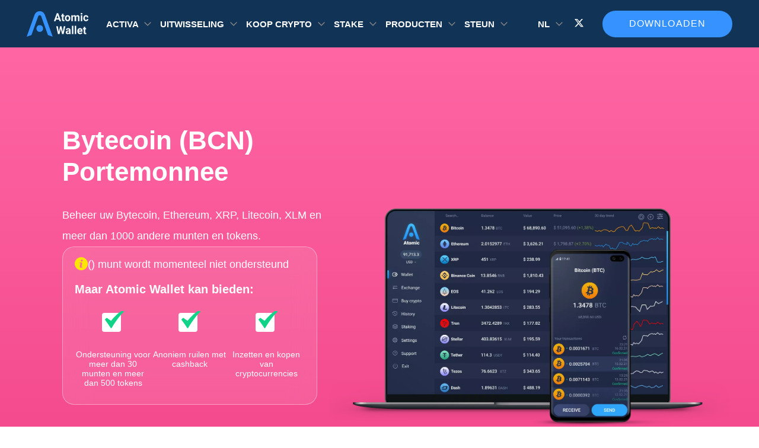

--- FILE ---
content_type: text/html; charset=UTF-8
request_url: https://atomicwallet.io/nl/bytecoin-wallet
body_size: 13694
content:
<!doctype html><html class="banner-simple-closed" lang="nl"><head><style> body { font-family: "Roboto", "Open Sans", sans-serif; } [class^="icon-"], [class*=" icon-"] { -xv-speak: none; font-style: normal; font-weight: normal; font-variant: normal; text-transform: none; line-height: 0; font-size: 3em; background-clip: text !important; -webkit-background-clip: text !important; -webkit-text-fill-color: transparent !important; -webkit-font-smoothing: antialiased; -moz-osx-font-smoothing: grayscale; padding: 1px; } .bg-index { background: linear-gradient(84.48deg, #1e7ae6 0%, #2fa5f1 100%); } .icon-pol, .bg-pol { background: #5e31eb; } .icon-erc20 , .bg-erc20 { background: linear-gradient(to bottom, #e7f8ff 0%, #627eea 100%); } .icon-busd , .bg-busd{ background: linear-gradient(180deg, #F9C31B 0%, #D5A50F 107.19%); } .icon-aave , .bg-aave, .icon-lend , .bg-lend { background: linear-gradient(180deg, #31ABBC -10.77%, #A74B95 100%); } .icon-band , .bg-band { background: linear-gradient(71.57deg, #0E9DE5 22.5%, #26DB8D 74.42%); } .icon-dot , .bg-dot { background: linear-gradient(to bottom,#E6007A 0%,#E6007A 100%) } .icon-algo , .bg-algo { background: linear-gradient(180deg, #E4E4E4 0%, #AAAAAA 100%); } .icon-kmd , .bg-kmd { background: linear-gradient(to bottom, #00ECD5 0%, #1B456F 100%); } .icon-xmr , .bg-xmr { background: linear-gradient(to bottom, #ef7d48 0%, #fd6709 100%); } .icon-zil, .bg-zil { background: linear-gradient(to bottom, #49c1bf 0%, #298e97 100%); } .icon-xtz , .bg-xtz { background: linear-gradient(to bottom, #888 0%, #8a8a8a 100%); } .icon-xrp , .bg-xrp { background: linear-gradient(to bottom, #52b3ff 0%, #2989d8 100%); } .icon-usdc , .bg-usdc { background: linear-gradient(to bottom, #3998FF 0%, #2775CA 100%); } .icon-trx , .bg-trx { background: linear-gradient(to bottom, #fc2d38 0%, #a50009 100%); } .icon-sol, .bg-sol { background: linear-gradient(to bottom, #12F0B3 0%, #C44BE5 100%); } .icon-monad, .bg-monad { background: #836ef9; } .icon-mon, .bg-mon { background: #836ef9; } .icon-mkr , .bg-mkr { background: linear-gradient(to bottom, #1abc9c 0%, #546979 100%); } .icon-ltc , .bg-ltc { background: linear-gradient(to bottom, #888 0%, #848484 100%); } .icon-eth , .bg-eth { background: linear-gradient(to bottom, #00a5f1 0%, #627eea 100%); } .icon-near , .bg-near { background: linear-gradient(to bottom, #DCD7FF 0%, #9B92D4 100%); } .icon-doge , .bg-doge { background: #fecb04; } .icon-dash , .bg-dash { background: linear-gradient(to bottom, #6ac1ff 0%, #2677ba 100%); } .icon-btc , .bg-btc { background: linear-gradient(to bottom, #ffa639 0%, #f76a1a 100%); } .icon-bsv , .bg-bsv { background: linear-gradient(to bottom, #ffd84b 0%, #8a7407 100%); } .icon-bnb , .bg-bnb { background: linear-gradient(to bottom, #f8d175 0%, #f4c148 100%); } .icon-awc , .bg-awc { background: linear-gradient(to bottom, #F8D175 0%, #F4C148 100%); } .icon-ada , .bg-ada { background: linear-gradient(to bottom, #388cff 0%, #096df3 100%); } .icon-eos , .bg-eos { background: linear-gradient(to bottom, #65ccfb 0%, #f5823e 100%); } .icon-ethos , .bg-ethos { background: linear-gradient(to bottom, #00ffbb 0%, #00cfab 100%); } .icon-ftm , .bg-ftm { background-color: #4270fe; } .icon-icx , .bg-icx { background: linear-gradient(to bottom, #8beeca 0%, #1fc5c9 100%); } .icon-iota , .bg-iota { background: linear-gradient(to bottom, #DCD7FF 0%, #9B92D4 100%); } .icon-lrc , .bg-lrc { background: linear-gradient(to bottom, #fff 0%, #8785ff 100%); } .icon-lstr , .bg-lstr { background: linear-gradient(to bottom, #d600ff 0%, #7300ff 100%); } .icon-trump, .bg-trump { background: linear-gradient(to bottom, #3B3D4C 0%, #21222A 100%); } .icon-melania, .bg-melania { background: linear-gradient(to bottom, #3B3D4C 0%, #21222A 100%); } .icon-lunc , .bg-lunc { background: linear-gradient(to bottom, #FED823 0%, #FD6E00 100%); } .icon-nft, .bg-nft, .icon-NFT, .bg-NFT { background: linear-gradient(to bottom, #00A5B9 0%, #02CC9F 100%); } .icon-osmo , .bg-osmo { background: linear-gradient(to bottom, #CE01CE 0%, #400DE2 100%); } .icon-shib , .bg-shib { background: linear-gradient(to bottom, #FFA409 0%, #F00500 100%); } .icon-theta , .bg-theta { background: linear-gradient(to bottom, #2ee4be 0%, #2ab8e6 100%); } .icon-usdt , .bg-usdt { background: linear-gradient(to bottom, #2dca91 0%, #26a17b 100%); } .icon-vet , .bg-vet { background: linear-gradient(to bottom, #41d4fc 0%, #15bdff 100%); } .icon-xlm , .bg-xlm { background: linear-gradient(to bottom, #828282 0%, #000000 100%); } .icon-kin , .bg-kin { background: linear-gradient(to bottom, #C05AFF 0%, #7A00E7 100%); } .icon-lsk , .bg-lsk { background: linear-gradient(to bottom, #084591 0%, #8785FF 100%); } .icon-nem, .icon-xem, .bg-xem, .bg-nem { background: linear-gradient(to bottom, #FFAD00 0%, #00D5C3 100%); } .icon-matic, .bg-matic { background: linear-gradient(to bottom, #2BBDF7 0%, #2B6DEF 100%); } .icon-usds { background: linear-gradient(to bottom, #5C90E8 0%, #1F56B2 100%); } .icon-vtho , .bg-vtho { background: linear-gradient(to bottom, #4BD7FD 0%, #0799D2 100%); } .icon-awc-986 , .bg-awc-986 { background: linear-gradient(to bottom, #f8d175 0%, #f4c148 100%); } .icon-ont , .bg-ont { background: linear-gradient(to bottom, #58A9FF 0%, #2B85E3 100%); } .icon-atom , .bg-atom { background: linear-gradient(to bottom, #c7c7c7 0%, #8785FF 100%); } .icon-bnbTokenDefault , .bg-bnbTokenDefault { background: linear-gradient(to bottom, #f8d175 0%, #f4c148 100%); } .icon-hbar , .bg-hbar { background: linear-gradient(180deg, #F3F3F3 0%, #8F8DFF 100%); } .icon-kava, .bg-kava { background: linear-gradient(180deg, #FF444E 0%, #EF1D28 100%); } .icon-ton, .bg-ton { background: #0098eb; } .icon-bonk, .bg-bonk { background: #fb6d03; } </style><style> .splide__list{ min-height: 400px; } </style><meta name="p:domain_verify" content="b1ad770283983762fb5e713765badb18"/><meta charset="utf-8"><meta name="viewport" content="width=device-width, initial-scale=1.0, maximum-scale=5.0, user-scalable=yes"><meta name="theme-color" content="#113355"><link rel="alternate" hreflang="ru" href="https://atomicwallet.io/ru/bytecoin-wallet"/><link rel="alternate" hreflang="nl" href="https://atomicwallet.io/nl/bytecoin-wallet"/><link rel="alternate" hreflang="fr" href="https://atomicwallet.io/fr/bytecoin-wallet"/><link rel="alternate" hreflang="tr" href="https://atomicwallet.io/tr/bytecoin-wallet"/><link rel="alternate" hreflang="de" href="https://atomicwallet.io/de/bytecoin-wallet"/><link rel="alternate" hreflang="en" href="https://atomicwallet.io/bytecoin-wallet"/><link rel="alternate" hreflang="x-default" href="https://atomicwallet.io/bytecoin-wallet" /><link rel="canonical" href="https://atomicwallet.io/nl/bytecoin-wallet"/><link rel="icon" type="image/png" href="/images/logo.ico"><link rel="preload" fetchpriority="high" as="image" href='/images/mobile-interface-slider/atomic-wallet-mobile-app.webp'><link rel="preload" as="image" href='/images/crypto-icons/BCN.svg'/><link rel="preload" as="style" href="/assets/wallets-template.css"/><link rel="stylesheet" type="text/css" href="/assets/wallets-template.css"/><title>Bytecoin Wallet App | Bcn Portemonnee Voor Desktop En Mobiel | Atomic Wallet</title><meta name="description" content="Download De Snelle En Veilige Bytecoin Portemonnee-app Voor Mobiel - IOS And Android - En Desktop. Koop, Verkoop En Ruil Bcn En 1000+ Crypto&#39;s In Één Veilige Cryptoportemonnee."><meta name="keywords" content="Bytecoin Crypto Wallet | Bcn Crypto Wallet | Atomic Wallet"><meta name="twitter:title" content="Bytecoin Wallet App | Bcn Portemonnee Voor Desktop En Mobiel | Atomic Wallet"><meta name="twitter:description" content="Download De Snelle En Veilige Bytecoin Portemonnee-app Voor Mobiel - IOS And Android - En Desktop. Koop, Verkoop En Ruil Bcn En 1000+ Crypto&#39;s In Één Veilige Cryptoportemonnee."><meta name="twitter:card" content="Summary_large_image"><meta name="twitter:image" content="Https://atomicwallet.io/images/wallets/snippets/Bytecoin_Wallet.png"><script> if ( !!sessionStorage.getItem('banner-simple-isclosed') ) document.documentElement.classList.add('banner-simple-closed') </script><script async defer type="application/ld+json">{ "@context": "https://schema.org", "@graph": [ { "@type": "WebPage", "@id": "https://atomicwallet.io/bytecoin-wallet", "url": "https://atomicwallet.io/bytecoin-wallet", "name": "Bytecoin Wallet App | Bcn Portemonnee Voor Desktop En Mobiel | Atomic Wallet", "description": "Download De Snelle En Veilige Bytecoin Portemonnee-app Voor Mobiel - IOS And Android - En Desktop. Koop, Verkoop En Ruil Bcn En 1000+ Crypto&#39;s In Één Veilige Cryptoportemonnee.", "inLanguage": "en", "datePublished": "2020-02-13", "dateModified": "2025-12-18", "about": { "@id": "https://atomicwallet.io/bytecoin-wallet#app" }, "mainEntity": { "@id": "https://atomicwallet.io/bytecoin-wallet#app" }, "hasPart": [ { "@id": "https://atomicwallet.io/bytecoin-wallet#article" }, { "@id": "https://atomicwallet.io/bytecoin-wallet#app" }, { "@id": "https://atomicwallet.io/bytecoin-wallet#FAQPage" } ], "isPartOf": { "@type": "WebSite", "name": "Atomic Wallet", "url": "https://atomicwallet.io" }, "breadcrumb": { "@type": "BreadcrumbList", "itemListElement": [ { "@type": "ListItem", "position": 1, "name": "Atomic Wallet", "item": "https://atomicwallet.io" }, { "@type": "ListItem", "position": 2, "name": "Bytecoin (BCN) portemonnee", "item": "https://atomicwallet.io/bytecoin-wallet" } ] } }, { "@type": "SoftwareApplication", "@id": "https://atomicwallet.io/bytecoin-wallet#app", "name": "Atomic Wallet - Bytecoin Wallet", "hasPart": [ { "@id": "https://atomicwallet.io/bytecoin-wallet#review" }, { "@id": "https://atomicwallet.io/bytecoin-wallet#faq" } ], "isPartOf": { "url": "https://atomicwallet.io/bytecoin-wallet" }, "operatingSystem": [ "Windows", "macOS", "Android", "iOS", "Ubuntu" ], "offers": { "@type": "Offer", "price": "0", "priceCurrency": "USD" }, "isAccessibleForFree": true, "downloadUrl": "https://atomicwallet.io/downloads", "keywords": [ "Bytecoin wallet", "bcn wallet", "crypto wallet" ], "publisher": { "@type": "Organization", "name": "Atomic Wallet", "logo": { "@type": "ImageObject", "url": "https://atomicwallet.io/images/logo.svg" }, "sameAs": [ "https://x.com/atomicwallet", "https://t.me/AtomicWalletNews", "https://www.youtube.com/channel/UCLMnUt6BBtA67eic1vRGF3g", "https://github.com/Atomicwallet", "https://www.reddit.com/r/atomicwallet/", "https://discord.gg/atomicwallet" ] } } ] }</script><script async defer type="application/ld+json">{ "@context": "http://schema.org", "@type": "Article", "name": "Atomic Wallet", "@id": "https://atomicwallet.io/nl/bytecoin-wallet#article", "url": "https://atomicwallet.io/nl/bytecoin-wallet", "inLanguage": "nl", "mainEntityOfPage": "https://atomicwallet.io/nl/bytecoin-wallet", "headline": "Bytecoin Wallet App | Bcn Portemonnee Voor Desktop En Mobiel | Atomic Wallet", "description": "Download De Snelle En Veilige Bytecoin Portemonnee-app Voor Mobiel - IOS And Android - En Desktop. Koop, Verkoop En Ruil Bcn En 1000+ Crypto&#39;s In Één Veilige Cryptoportemonnee.","keywords": "Bytecoin Crypto Wallet | Bcn Crypto Wallet | Atomic Wallet", "datePublished": "2020-02-13T16:53:02+03:00", "dateModified": "2026-01-20T16:23:46.487Z", "author": { "@type": "Person", "name": "admin", "description": "", "url": "https://atomicwallet.io/author/admin", "sameAs": [], "image": { "@type": "ImageObject", "url": "http://2.gravatar.com/avatar/e820bb4aba5ad74c5a6ff1aca16641f6?s=96&d=mm&r=g", "height": 96, "width": 96 } }, "publisher": { "@type": "Organization", "name": "Atomic Wallet", "logo": { "@type": "ImageObject", "url": "https://atomicwallet.io/images/logo.svg", "width": 116, "height": 48 } } } </script></head><body><!-- Google Tag Manager (noscript) --><noscript><iframe src="https://www.googletagmanager.com/ns.html?id=GTM-KBC3CH8" height="0" width="0" style="display:none;visibility:hidden"></iframe></noscript><!-- End Google Tag Manager (noscript) --><picture class="banner-simple"><source srcset="/images/banner-header/3840x140.webp" media="(min-width: 1300px)" ><source srcset="/images/banner-header/1800x140.webp" media="(min-width: 768px)" ><img src="/images/banner-header/1536x140.webp" alt="Download Atomic Wallet" data-mark="Atomic Predictions 1" ><button class="banner-simple__close" aria-label="Close banner"></button></picture><header id="header" class="header"><div class="container"><div class="header-row"><div class="header-col header-col-logo"><div class="logo"><a href="/nl " ><img src="/images/logo.svg" alt="site-logo" width="104px" height="44px"></a></div></div><div class="for-mobile"></div><div class="header-col header-col-menu"><div class="dropdown"><div class="dropdown__value"> activa </div><div class="dropdown__body"><div class="dropdown__list"><ul class="dropdown__list-items "><li><a aria-label="it is a link to /nl/bitcoin-wallet"   href="/nl/bitcoin-wallet" class="dropdown-item"><i class="dropdown-item__icon icon icon-btc"></i><span class="dropdown-item__name ">Bitcoin</span></a></li><li><a aria-label="it is a link to /nl/monero-wallet"   href="/nl/monero-wallet" class="dropdown-item"><i class="dropdown-item__icon icon icon-xmr"></i><span class="dropdown-item__name ">Monero</span></a></li><li><a aria-label="it is a link to /nl/solana-wallet"   href="/nl/solana-wallet" class="dropdown-item"><i class="dropdown-item__icon icon icon-sol"></i><span class="dropdown-item__name ">Solana</span></a></li><li><a aria-label="it is a link to /nl/ethereum-wallet"   href="/nl/ethereum-wallet" class="dropdown-item"><i class="dropdown-item__icon icon icon-eth"></i><span class="dropdown-item__name ">Ethereum</span></a></li><li><a aria-label="it is a link to /nl/tether-usdt-wallet"   href="/nl/tether-usdt-wallet" class="dropdown-item"><i class="dropdown-item__icon icon icon-usdt"></i><span class="dropdown-item__name ">Tether</span></a></li><li><a aria-label="it is a link to /nl/xrp-wallet"   href="/nl/xrp-wallet" class="dropdown-item"><i class="dropdown-item__icon icon icon-xrp"></i><span class="dropdown-item__name ">XRP</span></a></li><li><a aria-label="it is a link to /nl/cardano-wallet"   href="/nl/cardano-wallet" class="dropdown-item"><i class="dropdown-item__icon icon icon-ada"></i><span class="dropdown-item__name ">Cardano</span></a></li><li><a aria-label="it is a link to /nl/algorand-wallet"   href="/nl/algorand-wallet" class="dropdown-item"><i class="dropdown-item__icon icon icon-algo"></i><span class="dropdown-item__name ">Algorand</span></a></li><li><a aria-label="it is a link to /theta-wallet"   href="/theta-wallet" class="dropdown-item"><i class="dropdown-item__icon icon icon-theta"></i><span class="dropdown-item__name ">Theta</span></a></li><li><a aria-label="it is a link to /nl/dogecoin-wallet"   href="/nl/dogecoin-wallet" class="dropdown-item"><i class="dropdown-item__icon icon icon-doge"></i><span class="dropdown-item__name ">Dogecoin</span></a></li><li><a aria-label="it is a link to /near-wallet"   href="/near-wallet" class="dropdown-item"><i class="dropdown-item__icon icon icon-near"></i><span class="dropdown-item__name ">Near</span></a></li><li><a aria-label="it is a link to /fantom-ftm-wallet"   href="/fantom-ftm-wallet" class="dropdown-item"><i class="dropdown-item__icon icon icon-ftm"></i><span class="dropdown-item__name ">Fantom</span></a></li><li><a aria-label="it is a link to /nl/litecoin-wallet"   href="/nl/litecoin-wallet" class="dropdown-item"><i class="dropdown-item__icon icon icon-ltc"></i><span class="dropdown-item__name ">Litecoin</span></a></li><li><a aria-label="it is a link to /polygon-wallet"   href="/polygon-wallet" class="dropdown-item"><i class="dropdown-item__icon icon icon-pol"></i><span class="dropdown-item__name ">Polygon</span></a></li><li><a aria-label="it is a link to /nl/tezos-wallet"   href="/nl/tezos-wallet" class="dropdown-item"><i class="dropdown-item__icon icon icon-xtz"></i><span class="dropdown-item__name ">Tezos </span></a></li><li><a aria-label="it is a link to /nft-wallet"   href="/nft-wallet" class="dropdown-item"><i class="dropdown-item__icon icon icon-nft"></i><span class="dropdown-item__name ">NFT Wallet</span></a></li><li><a aria-label="it is a link to /avalanche-wallet"   href="/avalanche-wallet" class="dropdown-item"><i class="dropdown-item__icon icon icon-avax"></i><span class="dropdown-item__name ">Avalanche</span></a></li><li><a aria-label="it is a link to /nl/bnb-wallet"   href="/nl/bnb-wallet" class="dropdown-item"><i class="dropdown-item__icon icon icon-bnb"></i><span class="dropdown-item__name ">BNB</span></a></li><li><a aria-label="it is a link to /nl/tron-wallet"   href="/nl/tron-wallet" class="dropdown-item"><i class="dropdown-item__icon icon icon-trx"></i><span class="dropdown-item__name ">Tron</span></a></li><li><a aria-label="it is a link to /nl/hedera-wallet"   href="/nl/hedera-wallet" class="dropdown-item"><i class="dropdown-item__icon icon icon-hbar"></i><span class="dropdown-item__name ">Hedera</span></a></li><li><a aria-label="it is a link to /nl/bitcoin-cash-wallet"   href="/nl/bitcoin-cash-wallet" class="dropdown-item"><i class="dropdown-item__icon icon icon-bch"></i><span class="dropdown-item__name ">Bitcoin Cash</span></a></li><li><a aria-label="it is a link to /nl/stellar-wallet"   href="/nl/stellar-wallet" class="dropdown-item"><i class="dropdown-item__icon icon icon-xlm"></i><span class="dropdown-item__name ">Stellar</span></a></li><li><a aria-label="it is a link to /sui-wallet"   href="/sui-wallet" class="dropdown-item"><i class="dropdown-item__icon icon icon-sui"></i><span class="dropdown-item__name ">Sui</span></a></li></ul><a href="/nl/prices" class="dropdown__list-link" target="_blank">Alle activa</a></div></div></div><div class="dropdown"><div class="dropdown__value"> Uitwisseling </div><div class="dropdown__body"><div class="dropdown__list"><ul class="dropdown__list-items dropdown__list-items--exchange"><li><a aria-label="it is a link to /btc-to-eth-exchange"   href="/btc-to-eth-exchange" class="dropdown-item"><i class="dropdown-item__icon icon dropdown-item__icon--pair icon-btc"></i><i class="dropdown-item__icon icon dropdown-item__icon--pair icon-eth"></i><span class="dropdown-item__name ">BTC to ETH</span></a></li><li><a aria-label="it is a link to /usdt-to-btc-exchange"   href="/usdt-to-btc-exchange" class="dropdown-item"><i class="dropdown-item__icon icon dropdown-item__icon--pair icon-usdt"></i><i class="dropdown-item__icon icon dropdown-item__icon--pair icon-btc"></i><span class="dropdown-item__name ">USDT to BTC</span></a></li><li><a aria-label="it is a link to /btc-to-xmr-exchange"   href="/btc-to-xmr-exchange" class="dropdown-item"><i class="dropdown-item__icon icon dropdown-item__icon--pair icon-btc"></i><i class="dropdown-item__icon icon dropdown-item__icon--pair icon-xmr"></i><span class="dropdown-item__name ">BTC to XMR</span></a></li><li><a aria-label="it is a link to /xrp-to-btc-exchange"   href="/xrp-to-btc-exchange" class="dropdown-item"><i class="dropdown-item__icon icon dropdown-item__icon--pair icon-xrp"></i><i class="dropdown-item__icon icon dropdown-item__icon--pair icon-btc"></i><span class="dropdown-item__name ">XRP to BTC</span></a></li><li><a aria-label="it is a link to /bnb-to-btc-exchange"   href="/bnb-to-btc-exchange" class="dropdown-item"><i class="dropdown-item__icon icon dropdown-item__icon--pair icon-bnb"></i><i class="dropdown-item__icon icon dropdown-item__icon--pair icon-btc"></i><span class="dropdown-item__name ">BNB to BTC</span></a></li><li><a aria-label="it is a link to /btc-to-usdt-exchange"   href="/btc-to-usdt-exchange" class="dropdown-item"><i class="dropdown-item__icon icon dropdown-item__icon--pair icon-btc"></i><i class="dropdown-item__icon icon dropdown-item__icon--pair icon-usdt"></i><span class="dropdown-item__name ">BTC to USDT</span></a></li><li><a aria-label="it is a link to /btc-to-bnb-exchange"   href="/btc-to-bnb-exchange" class="dropdown-item"><i class="dropdown-item__icon icon dropdown-item__icon--pair icon-btc"></i><i class="dropdown-item__icon icon dropdown-item__icon--pair icon-bnb"></i><span class="dropdown-item__name ">BTC to BNB</span></a></li><li><a aria-label="it is a link to /btc-to-trx-exchange"   href="/btc-to-trx-exchange" class="dropdown-item"><i class="dropdown-item__icon icon dropdown-item__icon--pair icon-btc"></i><i class="dropdown-item__icon icon dropdown-item__icon--pair icon-trx"></i><span class="dropdown-item__name ">BTC to TRX</span></a></li><li><a aria-label="it is a link to /btc-to-ltc-exchange"   href="/btc-to-ltc-exchange" class="dropdown-item"><i class="dropdown-item__icon icon dropdown-item__icon--pair icon-btc"></i><i class="dropdown-item__icon icon dropdown-item__icon--pair icon-ltc"></i><span class="dropdown-item__name ">BTC to LTC</span></a></li><li><a aria-label="it is a link to /btc-to-wbtc-exchange"   href="/btc-to-wbtc-exchange" class="dropdown-item"><i class="dropdown-item__icon icon dropdown-item__icon--pair icon-btc"></i><i class="dropdown-item__icon icon dropdown-item__icon--pair icon-wbtc"></i><span class="dropdown-item__name ">BTC to WBTC</span></a></li><li><a aria-label="it is a link to /doge-to-usdt-exchange"   href="/doge-to-usdt-exchange" class="dropdown-item"><i class="dropdown-item__icon icon dropdown-item__icon--pair icon-doge"></i><i class="dropdown-item__icon icon dropdown-item__icon--pair icon-usdt"></i><span class="dropdown-item__name ">DOGE to USDT</span></a></li><li><a aria-label="it is a link to /btc-to-bch-exchange"   href="/btc-to-bch-exchange" class="dropdown-item"><i class="dropdown-item__icon icon dropdown-item__icon--pair icon-btc"></i><i class="dropdown-item__icon icon dropdown-item__icon--pair icon-bch"></i><span class="dropdown-item__name ">BTC to BCH</span></a></li><li><a aria-label="it is a link to /btc-to-zec-exchange"   href="/btc-to-zec-exchange" class="dropdown-item"><i class="dropdown-item__icon icon dropdown-item__icon--pair icon-btc"></i><i class="dropdown-item__icon icon dropdown-item__icon--pair icon-zec"></i><span class="dropdown-item__name ">BTC to ZEC</span></a></li></ul></div></div></div><div class="dropdown"><div class="dropdown__value"> Koop crypto </div><div class="dropdown__body"><div class="dropdown__list"><ul class="dropdown__list-items "><li><a aria-label="it is a link to /nl/buy-bitcoin"   href="/nl/buy-bitcoin" class="dropdown-item"><i class="dropdown-item__icon icon icon-btc"></i><span class="dropdown-item__name ">Bitcoin</span></a></li><li><a aria-label="it is a link to /nl/buy-ethereum"   href="/nl/buy-ethereum" class="dropdown-item"><i class="dropdown-item__icon icon icon-eth"></i><span class="dropdown-item__name ">Ethereum</span></a></li><li><a aria-label="it is a link to /nl/buy-tether-usd"   href="/nl/buy-tether-usd" class="dropdown-item"><i class="dropdown-item__icon icon icon-usdt"></i><span class="dropdown-item__name ">Tether</span></a></li><li><a aria-label="it is a link to /nl/buy-xrp"   href="/nl/buy-xrp" class="dropdown-item"><i class="dropdown-item__icon icon icon-xrp"></i><span class="dropdown-item__name ">XRP</span></a></li><li><a aria-label="it is a link to /nl/buy-solana"   href="/nl/buy-solana" class="dropdown-item"><i class="dropdown-item__icon icon icon-sol"></i><span class="dropdown-item__name ">Solana</span></a></li><li><a aria-label="it is a link to /nl/buy-cardano"   href="/nl/buy-cardano" class="dropdown-item"><i class="dropdown-item__icon icon icon-ada"></i><span class="dropdown-item__name ">Cardano</span></a></li><li><a aria-label="it is a link to /buy-monero"   href="/buy-monero" class="dropdown-item"><i class="dropdown-item__icon icon icon-xmr"></i><span class="dropdown-item__name ">Monero</span></a></li><li><a aria-label="it is a link to /nl/buy-dogecoin"   href="/nl/buy-dogecoin" class="dropdown-item"><i class="dropdown-item__icon icon icon-doge"></i><span class="dropdown-item__name ">Dogecoin</span></a></li><li><a aria-label="it is a link to /nl/buy-shiba-inu"   href="/nl/buy-shiba-inu" class="dropdown-item"><i class="dropdown-item__icon icon icon-shib"></i><span class="dropdown-item__name ">Shiba Inu</span></a></li><li><a aria-label="it is a link to /nl/buy-bitcoin-cash"   href="/nl/buy-bitcoin-cash" class="dropdown-item"><i class="dropdown-item__icon icon icon-bch"></i><span class="dropdown-item__name ">Bitcoin Cash</span></a></li><li><a aria-label="it is a link to /nl/buy-binance-coin"   href="/nl/buy-binance-coin" class="dropdown-item"><i class="dropdown-item__icon icon icon-bnb"></i><span class="dropdown-item__name ">BNB</span></a></li><li><a aria-label="it is a link to /nl/buy-usd-coin"   href="/nl/buy-usd-coin" class="dropdown-item"><i class="dropdown-item__icon icon icon-usdc"></i><span class="dropdown-item__name ">USDC</span></a></li><li><a aria-label="it is a link to /nl/buy-litecoin"   href="/nl/buy-litecoin" class="dropdown-item"><i class="dropdown-item__icon icon icon-ltc"></i><span class="dropdown-item__name ">Litecoin</span></a></li><li><a aria-label="it is a link to /nl/buy-tron"   href="/nl/buy-tron" class="dropdown-item"><i class="dropdown-item__icon icon icon-trx"></i><span class="dropdown-item__name ">Tron</span></a></li><li><a aria-label="it is a link to /buy-hedera"   href="/buy-hedera" class="dropdown-item"><i class="dropdown-item__icon icon icon-hbar"></i><span class="dropdown-item__name ">Hedera</span></a></li><li><a aria-label="it is a link to /buy-pepe"   href="/buy-pepe" class="dropdown-item"><i class="dropdown-item__icon icon  icon-pepe"></i><span class="dropdown-item__name ">Pepe</span></a></li><li><a aria-label="it is a link to /buy-kaspa"   href="/buy-kaspa" class="dropdown-item"><i class="dropdown-item__icon icon icon-kas"></i><span class="dropdown-item__name ">Kaspa</span></a></li><li><a aria-label="it is a link to /nl/buy-dash"   href="/nl/buy-dash" class="dropdown-item"><i class="dropdown-item__icon icon icon-dash"></i><span class="dropdown-item__name ">Dash</span></a></li><li><a aria-label="it is a link to /nl/buy-uniswap"   href="/nl/buy-uniswap" class="dropdown-item"><i class="dropdown-item__icon icon icon-uni"></i><span class="dropdown-item__name ">Uniswap</span></a></li><li><a aria-label="it is a link to /nl/buy-stellar"   href="/nl/buy-stellar" class="dropdown-item"><i class="dropdown-item__icon icon icon-xlm"></i><span class="dropdown-item__name ">Stellar</span></a></li><li><a aria-label="it is a link to /buy-avalanche"   href="/buy-avalanche" class="dropdown-item"><i class="dropdown-item__icon icon icon-avax"></i><span class="dropdown-item__name ">Avalanche</span></a></li><li><a aria-label="it is a link to /nl/buy-polkadot"   href="/nl/buy-polkadot" class="dropdown-item"><i class="dropdown-item__icon icon icon-dot"></i><span class="dropdown-item__name ">Polkadot</span></a></li></ul><a href="/buy-crypto" class="dropdown__list-link" target="_blank">Crypto Kopen</a></div></div></div><div class="dropdown"><div class="dropdown__value"> Stake </div><div class="dropdown__body"><div class="dropdown__list"><ul class="dropdown__list-items "><li><a aria-label="it is a link to /ethereum-staking"   href="/ethereum-staking" class="dropdown-item"><i class="dropdown-item__icon icon icon-eth"></i><span class="dropdown-item__name ">Ethereum</span></a></li><li><a aria-label="it is a link to /nl/solana-staking"   href="/nl/solana-staking" class="dropdown-item"><i class="dropdown-item__icon icon icon-sol"></i><span class="dropdown-item__name ">Solana</span></a></li><li><a aria-label="it is a link to /nl/cardano-staking"   href="/nl/cardano-staking" class="dropdown-item"><i class="dropdown-item__icon icon icon-ada"></i><span class="dropdown-item__name ">Cardano</span></a></li><li><a aria-label="it is a link to /kava-staking"   href="/kava-staking" class="dropdown-item"><i class="dropdown-item__icon icon icon-kava"></i><span class="dropdown-item__name ">Kava</span></a></li><li><a aria-label="it is a link to /polygon-matic-staking"   href="/polygon-matic-staking" class="dropdown-item"><i class="dropdown-item__icon icon icon-pol"></i><span class="dropdown-item__name ">Polygon</span></a></li><li><a aria-label="it is a link to /near-staking"   href="/near-staking" class="dropdown-item"><i class="dropdown-item__icon icon icon-near"></i><span class="dropdown-item__name ">Near</span></a></li><li><a aria-label="it is a link to /nl/zilliqa-staking"   href="/nl/zilliqa-staking" class="dropdown-item"><i class="dropdown-item__icon icon icon-zil"></i><span class="dropdown-item__name ">Zilliqa</span></a></li><li><a aria-label="it is a link to /nl/cosmos-atom-staking"   href="/nl/cosmos-atom-staking" class="dropdown-item"><i class="dropdown-item__icon icon icon-atom"></i><span class="dropdown-item__name ">Cosmos</span></a></li><li><a aria-label="it is a link to /nl/tezos-staking"   href="/nl/tezos-staking" class="dropdown-item"><i class="dropdown-item__icon icon icon-xtz"></i><span class="dropdown-item__name ">Tezos</span></a></li><li><a aria-label="it is a link to /nl/tron-trx-staking"   href="/nl/tron-trx-staking" class="dropdown-item"><i class="dropdown-item__icon icon icon-trx"></i><span class="dropdown-item__name ">Tron</span></a></li></ul><a href="/nl/staking" class="dropdown__list-link" target="_blank">Alle activa</a></div></div></div><div class="dropdown"><div class="dropdown__value"> Producten </div><div class="dropdown__body"><div class="dropdown__list"><ul class="dropdown__list-items "><li><a aria-label="it is a link to /nl/downloads"   href="/nl/downloads" class="dropdown-item"><i class="dropdown-item__icon sprite-mobile-wallet"></i><span class="dropdown-item__name ">Mobiele Portemonnee</span></a></li><li><a aria-label="it is a link to /nl/downloads"   href="/nl/downloads" class="dropdown-item"><i class="dropdown-item__icon sprite-desktop-wallet"></i><span class="dropdown-item__name ">Desktop Portemonnee</span></a></li><li><a aria-label="it is a link to /web3-wallet"   href="/web3-wallet" class="dropdown-item"><i class="dropdown-item__icon sprite-web3-wallet"></i><span class="dropdown-item__name ">Web3 Portemonnee</span></a></li><li><a aria-label="it is a link to /buy-gift-cards-with-crypto"   href="/buy-gift-cards-with-crypto" class="dropdown-item"><i class="dropdown-item__icon sprite-gift-cards-icon"></i><span class="dropdown-item__name ">Cadeaubonnen</span></a></li><li><a aria-label="it is a link to /dapps"   href="/dapps" class="dropdown-item"><i class="dropdown-item__icon sprite-dapps"></i><span class="dropdown-item__name ">DApps Store</span></a></li><li><a aria-label="it is a link to https://sigmabrowser.com/?utm_source=atomicwallet&amp;utm_medium=product_list&amp;utm_campaign=atomicwallet_product_list" target=&quot;_blank&quot;  href="https://sigmabrowser.com/?utm_source=atomicwallet&amp;utm_medium=product_list&amp;utm_campaign=atomicwallet_product_list" class="dropdown-item"><i class="dropdown-item__icon sprite-sigma-browser"></i><span class="dropdown-item__name dropdown-item__name--external">Private AI Browser</span></a></li><li><a aria-label="it is a link to https://atomicmail.io?utm_source=atomicwallet&amp;utm_medium=header_products" target=&quot;_blank&quot;  href="https://atomicmail.io?utm_source=atomicwallet&amp;utm_medium=header_products" class="dropdown-item"><i class="dropdown-item__icon sprite-atomicmail-logo"></i><span class="dropdown-item__name dropdown-item__name--external">Secure Email</span></a></li><li><a aria-label="it is a link to https://starcheck.io/?utm_source=atomicwallet" target=&quot;_blank&quot;  href="https://starcheck.io/?utm_source=atomicwallet" class="dropdown-item"><i class="dropdown-item__icon sprite-aml-logo"></i><span class="dropdown-item__name dropdown-item__name--external">AML Software</span></a></li></ul><a href="/nl/downloads" class="dropdown__list-link" target="_blank">Downloaden</a></div></div></div><div class="dropdown"><div class="dropdown__value"> Steun </div><div class="dropdown__body"><div class="dropdown__list"><ul class="dropdown__list-items "><li><a aria-label="it is a link to /support"   href="/support" class="dropdown-item"><i class="dropdown-item__icon sprite-support"></i><span class="dropdown-item__name ">Contact Ondersteuning</span></a></li><li><a aria-label="it is a link to https://support.atomicwallet.io"   href="https://support.atomicwallet.io" class="dropdown-item"><i class="dropdown-item__icon sprite-knowledge"></i><span class="dropdown-item__name ">Kennisbank</span></a></li><li><a aria-label="it is a link to /blog"   href="/blog" class="dropdown-item"><i class="dropdown-item__icon sprite-blog"></i><span class="dropdown-item__name ">Blog</span></a></li></ul></div><div class="dropdown__list"><ul class="dropdown__list-items "><li><a aria-label="it is a link to /academy"   href="/academy" class="dropdown-item"><i class="dropdown-item__icon sprite-academy"></i><span class="dropdown-item__name ">Academie</span></a></li><li><a aria-label="it is a link to /academy/articles/crypto-wallet"   href="/academy/articles/crypto-wallet" class="dropdown-item"><i class="dropdown-item__icon sprite-blog"></i><span class="dropdown-item__name ">Wat is een crypto-portemonnee</span></a></li><li><a aria-label="it is a link to /academy/articles/top-10-altcoins"   href="/academy/articles/top-10-altcoins" class="dropdown-item"><i class="dropdown-item__icon sprite-blog"></i><span class="dropdown-item__name ">Top 10 Altcoins in 2024</span></a></li><li><a aria-label="it is a link to https://atomicwallet.io/academy/articles/best-monero-wallet"   href="https://atomicwallet.io/academy/articles/best-monero-wallet" class="dropdown-item"><i class="dropdown-item__icon sprite-blog"></i><span class="dropdown-item__name ">6 beste monero-portefeuilles</span></a></li><li><a aria-label="it is a link to https://atomicwallet.io/academy/articles/best-solana-wallet"   href="https://atomicwallet.io/academy/articles/best-solana-wallet" class="dropdown-item"><i class="dropdown-item__icon sprite-blog"></i><span class="dropdown-item__name ">5 beste Solana-portefeuilles</span></a></li><li><a aria-label="it is a link to https://atomicwallet.io/academy/articles/should-i-stake-my-ethereum"   href="https://atomicwallet.io/academy/articles/should-i-stake-my-ethereum" class="dropdown-item"><i class="dropdown-item__icon sprite-blog"></i><span class="dropdown-item__name ">Moet ik Ethereum inzetten?</span></a></li></ul></div></div></div><div class="for-tablet"><div class="dropdown lang-dropdown"><div class="dropdown__value" data-lang="nl" title="Dutch"> nl </div><div class="dropdown__body"><ul class="dropdown__list"><li class="dropdown__lang"><div data-link="/en" class="dropdown-item"><i class="dropdown-item__icon"><img class="lozad" data-src="/images/flags/en.png" alt="flag"></i><span data-lang="en" class="dropdown-item__name">English</span></div></li><li class="dropdown__lang"><div data-link="/es" class="dropdown-item"><i class="dropdown-item__icon"><img class="lozad" data-src="/images/flags/es.png" alt="flag"></i><span data-lang="es" class="dropdown-item__name">Español</span></div></li><li class="dropdown__lang"><div data-link="/ru" class="dropdown-item"><i class="dropdown-item__icon"><img class="lozad" data-src="/images/flags/ru.png" alt="flag"></i><span data-lang="ru" class="dropdown-item__name">Русский</span></div></li><li class="dropdown__lang"><div data-link="/de" class="dropdown-item"><i class="dropdown-item__icon"><img class="lozad" data-src="/images/flags/de.png" alt="flag"></i><span data-lang="de" class="dropdown-item__name">Deutsch</span></div></li><li class="dropdown__lang"><div data-link="/fr" class="dropdown-item"><i class="dropdown-item__icon"><img class="lozad" data-src="/images/flags/fr.png" alt="flag"></i><span data-lang="fr" class="dropdown-item__name">Français</span></div></li><li class="dropdown__lang"><div data-link="/tr" class="dropdown-item"><i class="dropdown-item__icon"><img class="lozad" data-src="/images/flags/tr.png" alt="flag"></i><span data-lang="tr" class="dropdown-item__name">Türkçу</span></div></li><li class="dropdown__lang"><div data-link="/it" class="dropdown-item"><i class="dropdown-item__icon"><img class="lozad" data-src="/images/flags/it.png" alt="flag"></i><span data-lang="it" class="dropdown-item__name">Italiano</span></div></li><li class="dropdown__lang"><div data-link="/pt-br" class="dropdown-item"><i class="dropdown-item__icon"><img class="lozad" data-src="/images/flags/pt-br.png" alt="flag"></i><span data-lang="pt-br" class="dropdown-item__name">Português</span></div></li></ul></div></div><div class="for-tablet__bottom"><div class="mobile-platforms"><a aria-label="Download wallet for android" href="https://play.google.com/store/apps/details?id=io.atomicwallet&amp;hl=en&amp;gl=US" class="mobile-item platform" data-download="android" target = "_blank"><div class="mobile-item__logo"><img height="42" width="131" src="/images/download/google-play-icon.svg" alt=""></div></a><a aria-label="Download wallet for ios" href="https://apps.apple.com/app/atomic-wallet/id1478257827" class="mobile-item platform" data-download="ios" target = "_blank"><div class="mobile-item__logo"><img height="42" width="131" src="/images/download/appstore-icon.svg" alt=""></div></a><button aria-label="Download wallet for android-apk" data-download-link="https://releases.atomicwallet.io/download/latest-android.txt" class="mobile-item platform" data-download="android-apk"><div class="mobile-item__logo"><img height="61" width="130" src="/images/download/DownloadAPK.svg" alt=""></div></button><a aria-label="Download wallet for chrome" href="https://chromewebstore.google.com/detail/atomic-wallet/gjnckgkfmgmibbkoficdidcljeaaaheg" class="mobile-item platform" data-download="chrome" target = "_blank"><div class="mobile-item__logo"><img height="42" width="131" src="/images/download/chrome-extension-blue.svg" alt=""></div></a></div><ul class="social-links-2"><li><div class="hidden-link" data-link="https://x.com/atomicwallet"><img src="/images/icons/twitter.svg" alt="Go to atomic wallet twitter"></div></li><li><div class="hidden-link" data-link="https://t.me/AtomicWalletNews"><img src="/images/icons/telegram.svg" alt="Go to atomic wallet telegram"></div></li><li><div class="hidden-link" data-link="https://www.facebook.com/AtomicWallet/"><img src="/images/icons/facebook.svg" alt="Go to atomic wallet facebook"></div></li><li><div class="hidden-link" data-link="https://www.youtube.com/channel/UCLMnUt6BBtA67eic1vRGF3g"><img src="/images/icons/youtube.svg" alt="Go to atomic wallet youtube"></div></li></ul></div></div></div><div class="header-col header-col-lang"><div class="dropdown lang-dropdown"><div class="dropdown__value" data-lang="nl" title="Dutch"> nl </div><div class="dropdown__body"><ul class="dropdown__list"><li class="dropdown__lang"><div data-link="/en" class="dropdown-item"><i class="dropdown-item__icon"><img class="lozad" data-src="/images/flags/en.png" alt="flag"></i><span data-lang="en" class="dropdown-item__name">English</span></div></li><li class="dropdown__lang"><div data-link="/es" class="dropdown-item"><i class="dropdown-item__icon"><img class="lozad" data-src="/images/flags/es.png" alt="flag"></i><span data-lang="es" class="dropdown-item__name">Español</span></div></li><li class="dropdown__lang"><div data-link="/ru" class="dropdown-item"><i class="dropdown-item__icon"><img class="lozad" data-src="/images/flags/ru.png" alt="flag"></i><span data-lang="ru" class="dropdown-item__name">Русский</span></div></li><li class="dropdown__lang"><div data-link="/de" class="dropdown-item"><i class="dropdown-item__icon"><img class="lozad" data-src="/images/flags/de.png" alt="flag"></i><span data-lang="de" class="dropdown-item__name">Deutsch</span></div></li><li class="dropdown__lang"><div data-link="/fr" class="dropdown-item"><i class="dropdown-item__icon"><img class="lozad" data-src="/images/flags/fr.png" alt="flag"></i><span data-lang="fr" class="dropdown-item__name">Français</span></div></li><li class="dropdown__lang"><div data-link="/tr" class="dropdown-item"><i class="dropdown-item__icon"><img class="lozad" data-src="/images/flags/tr.png" alt="flag"></i><span data-lang="tr" class="dropdown-item__name">Türkçу</span></div></li><li class="dropdown__lang"><div data-link="/it" class="dropdown-item"><i class="dropdown-item__icon"><img class="lozad" data-src="/images/flags/it.png" alt="flag"></i><span data-lang="it" class="dropdown-item__name">Italiano</span></div></li><li class="dropdown__lang"><div data-link="/pt-br" class="dropdown-item"><i class="dropdown-item__icon"><img class="lozad" data-src="/images/flags/pt-br.png" alt="flag"></i><span data-lang="pt-br" class="dropdown-item__name">Português</span></div></li></ul></div></div></div><div class="header-col header-col-social"><a href="https://x.com/atomicwallet" target="_blank" ><img src="/images/icons/twitter.svg" alt="Go to atomic wallet twitter"></a></div><div class="header-col header-col-download"><a href="/nl/downloads" class="btn-big btn-blue">Downloaden</a></div><button aria-label="burger menu" class="burger" id="burger"><span class="burger__item"></span><span class="burger__item"></span><span class="burger__item"></span></button></div></div></header><main><div class="wallets-page"><section class="first-section bg-bcn"><div class="container"><div class="first-section__body"><div class="first-section__left"><div class="crypto-icon"><img class="crypto-icon crypto-icon__svg lozad" width="65" height="65" data-src="/images/crypto-icons/BCN.svg" alt=""></div><h1 class="first-section__title">Bytecoin (BCN) portemonnee</h1><p class="first-section__desc">Beheer uw Bytecoin, Ethereum, XRP, Litecoin, XLM en meer dan 1000 andere munten en tokens.</p><div class="unsupported-block"><div class="unsupported-block__top"><img src="/images/info-yellow.svg" width="22" height="23"><p class="unsupported-block__subtitle"> () munt wordt momenteel niet ondersteund</p></div><h3 class="unsupported-block__title">Maar Atomic Wallet kan bieden:</h3><div class="unsupported-block__bottom"><div class="unsupported-block__item"><img class="unsupported-block__item-img" width="37" height="32" src="/images/checkmark.svg"><p class="unsupported-block__item-text">Ondersteuning voor meer dan 30 munten en meer dan 500 tokens</p></div><div class="unsupported-block__item"><img class="unsupported-block__item-img" width="37" height="32" src="/images/checkmark.svg"><p class="unsupported-block__item-text">Anoniem ruilen met cashback</p></div><div class="unsupported-block__item"><img class="unsupported-block__item-img" width="37" height="32" src="/images/checkmark.svg"><p class="unsupported-block__item-text">Inzetten en kopen van cryptocurrencies</p></div></div></div><div data-download-link="define-os" class="btn btn-white btn-large hide-mobile" data-download><img class="first-section__btn-img" width="40" height="40" src="data:image/svg+xml;charset=UTF-8,%3Csvg%20width%3D%2240%22%20height%3D%2240%22%20xmlns%3D%22http%3A%2F%2Fwww.w3.org%2F2000%2Fsvg%22%20viewBox%3D%220%200%2040%2040%22%20preserveAspectRatio%3D%22none%22%3E%0A%20%20%20%20%20%20%3Cdefs%3E%0A%20%20%20%20%20%20%20%20%3Cstyle%20type%3D%22text%2Fcss%22%3E%0A%20%20%20%20%20%20%20%20%20%20%23holder%20text%20%7B%0A%20%20%20%20%20%20%20%20%20%20%20%20fill%3A%20%23cccccc%3B%0A%20%20%20%20%20%20%20%20%20%20%20%20font-family%3A%20%3B%0A%20%20%20%20%20%20%20%20%20%20%20%20font-size%3A%2040px%3B%0A%20%20%20%20%20%20%20%20%20%20%20%20font-weight%3A%20400%3B%0A%20%20%20%20%20%20%20%20%20%20%7D%0A%20%20%20%20%20%20%20%20%3C%2Fstyle%3E%0A%20%20%20%20%20%20%3C%2Fdefs%3E%0A%20%20%20%20%20%20%3Cg%20id%3D%22holder%22%3E%0A%20%20%20%20%20%20%20%20%3Crect%20width%3D%22100%25%22%20height%3D%22100%25%22%20fill%3D%22%23cccccc%22%3E%3C%2Frect%3E%0A%20%20%20%20%20%20%20%20%3Cg%3E%0A%20%20%20%20%20%20%20%20%20%20%3Ctext%20text-anchor%3D%22middle%22%20x%3D%2250%25%22%20y%3D%2250%25%22%20dy%3D%22.3em%22%3E40%20x%2040%3C%2Ftext%3E%0A%20%20%20%20%20%20%20%20%3C%2Fg%3E%0A%20%20%20%20%20%20%3C%2Fg%3E%0A%20%20%20%20%3C%2Fsvg%3E"> Downloaden Bytecoin Portemonnee </div><div class="for-mobile"><div class="mobile-platforms-short"><a class="mobile-item-short mobile-item-short--white platform" aria-label="Download wallet for ios" href="https://apps.apple.com/app/atomic-wallet/id1478257827" data-download="ios" target="_blank"><img class="mobile-item-short__img" height="42" width="131" src="/images/download/playmarket-icon.svg" alt="item.href"><span class="mobile-item-short__text">Get on App Store</span></a><a class="mobile-item-short  platform" aria-label="Download wallet for android" href="https://play.google.com/store/apps/details?id=io.atomicwallet&amp;hl=en&amp;gl=US" data-download="android" target="_blank"><img class="mobile-item-short__img" height="42" width="131" src="/images/download/googleplay-icon.svg" alt="item.href"><span class="mobile-item-short__text">Get on Google Play</span></a></div></div><p class="first-section__desc first-section__desc--top-offset"> Vertrouwd door <strong>15,000,000</strong> gebruikers wereldwijd </p><div class="download-links download-links--padding"><a aria-label="Download wallet for android" href="https://play.google.com/store/apps/details?id=io.atomicwallet&amp;hl=en&amp;gl=US" class="download-links__item" data-download="android" target = "_blank"><img class="download-links__img lozad" height="41" width="130" data-src="/images/download/googleplay-white.svg" alt=""></a><a aria-label="Download wallet for ios" href="https://apps.apple.com/app/atomic-wallet/id1478257827" class="download-links__item" data-download="ios" target = "_blank"><img class="download-links__img lozad" height="41" width="130" data-src="/images/download/appstore-white.svg" alt=""></a><a aria-label="Download wallet for chrome" href="https://chromewebstore.google.com/detail/atomic-wallet/gjnckgkfmgmibbkoficdidcljeaaaheg" class="download-links__item" data-download="chrome" target = "_blank"><img class="download-links__img lozad" height="41" width="130" data-src="/images/download/chrome-extension-white.svg" alt=""></a><button aria-label="Download wallet for android-apk" data-download-link="https://releases.atomicwallet.io/download/latest-android.txt" class="download-links__item" data-download="android-apk"><img class="download-links__img lozad" height="61" width="130" data-src="/images/download/DownloadAPK-white.svg" alt=""></button></div></div><div class="first-section__right"><div class="first-section__video"><picture><source srcset="/images/mobile-interface-slider/atomic-wallet-mobile-app.webp" media="(max-width: 768px)"><img alt="Bytecoin (BCN) wallet" class="first-section__video-img lozad" data-src="/images/wallets/bitcoin_btc_crypto_wallet.webp" src="/images/wallets/bitcoin_btc_crypto_wallet.webp" width="925" height="535" fetchpriority="high" loading="eager" decoding="async"></picture></div></div></div></div></section><section class="options-section"><div class="container"><div class="options-section__body"><div class="options-section__row"><div class="options-section__row-left"><img class="options-section__row-img lozad" width="600" height="600" data-src="/images/index-img-1.svg"></div><div class="options-section__row-right"><h3 class="options-section__row-title">Direct omwisselen met Cashback</h3><p class="options-section__row-desc">Ruil Bytecoin anoniem voor meer dan 1000 cryptoparen en krijg tot 1% cashback</p><a class="button button--blue" href="/btc-to-eth-exchange">Swap Cryptovaluta</a></div></div><div class="options-section__row"><div class="options-section__row-left"><img class="options-section__row-img lozad" width="600" height="500" data-src="/images/index-img-2.svg"></div><div class="options-section__row-right"><h3 class="options-section__row-title">Koop cryptovaluta</h3><p class="options-section__row-desc">Koop Bytecoin en 20+ andere activa met uw bankkaart. We accepteren USD, EUR en andere lokale valuta&#39;s over de hele wereld.</p><a class="button button--blue" href="/buy-bytecoin">Kopen Bytecoin</a></div></div><div class="options-section__row"><div class="options-section__row-left"><img class="options-section__row-img lozad" width="470" height="460" data-src="/images/index-img-3.svg"></div><div class="options-section__row-right"><h3 class="options-section__row-title">Zet crypto in en verdien</h3><p class="options-section__row-desc">Verdien tot 20% APY door ETH, SOL, ADA, TRX en meer dan 10 andere activa in te zetten</p><a class="button button--blue" href="/nl/staking">Crypto inzetten</a></div></div></div></div></section><section class="reviews-section"><div class="container"><div class="section-heading"><h2 class="title-1">Wat onze klanten zeggen</h2><p class="reviews-section__desc">Beoordeeld met 4,9 van 5 sterren door 27.424 tevreden klanten!</p></div><div class="reviews-slider slider-style"><div class="splide" aria-label="reviews slider"><div class="splide__arrows splide__arrows--ltr slider-style__arrows"><button class="splide__arrow splide__arrow--prev slider-style__arrow slider-style__prev-arrow" type="button" aria-label="Previous slide" aria-controls="splide01-track" ><svg width="16" height="9" viewBox="0 0 16 9" fill="none" xmlns="http://www.w3.org/2000/svg"><path d="M14.417 1.25L8.00032 7.66667L1.58366 1.25" stroke="#3692FE" stroke-width="2" stroke-linecap="round" stroke-linejoin="round"/></svg></button><button class="splide__arrow splide__arrow--next slider-style__arrow slider-style__next-arrow" type="button" aria-label="Next slide" aria-controls="splide01-track" ><svg width="16" height="9" viewBox="0 0 16 9" fill="none" xmlns="http://www.w3.org/2000/svg"><path d="M14.417 1.25L8.00032 7.66667L1.58366 1.25" stroke="#3692FE" stroke-width="2" stroke-linecap="round" stroke-linejoin="round"/></svg></button></div><div class="splide__track"><div class="splide__list"><div data-link="http://web.archive.org/web/20200511081359if_/https://x.com/cz_binance/status/1119047237076541440" rel="nofollow noreferrer" class="splide__slide review-card hidden-link"><div class="review-card__head"><img data-src="/images/reviews/review_1.webp" width="60px" height="60px" alt="[object Object]" class="review-card__avatar lozad"><span>CZ Binance</span></div><div class="review-card__body"><img alt="five stars" class="reviews-section__card-stars lozad" data-src="/images/reviews/stars/stars-5.svg"><p>Adoptie. Bedankt voor de ondersteuning @atomicwallet!</p></div></div><div data-link="https://x.com/CharlieShrem/status/1009538446678020104?s=09" rel="nofollow noreferrer" class="splide__slide review-card hidden-link"><div class="review-card__head"><img data-src="/images/reviews/review_2.webp" width="60px" height="60px" alt="[object Object]" class="review-card__avatar lozad"><span>Charlie Shrem</span></div><div class="review-card__body"><img alt="five stars" class="reviews-section__card-stars lozad" data-src="/images/reviews/stars/stars-5.svg"><p>In staat zijn om activa te ruilen zonder een gecentraliseerde service is geweldig - atomicwallet.io</p></div></div><div data-link="https://x.com/officialmcafee/status/1131587906127179777" rel="nofollow noreferrer" class="splide__slide review-card hidden-link"><div class="review-card__head"><img data-src="/images/reviews/review_3.webp" width="60px" height="60px" alt="[object Object]" class="review-card__avatar lozad"><span>John McAfee</span></div><div class="review-card__body"><img alt="five stars" class="reviews-section__card-stars lozad" data-src="/images/reviews/stars/stars-5.svg"><p>E-mailden hun ondersteuning en kregen binnen tien minuten antwoord. Het probleem is opgelost. Ik wens dat iedereen zulke steun heeft geboden. Bedankt Atomic.</p></div></div><div data-link="https://play.google.com/store/apps/details?id=io.atomicwallet" rel="nofollow noreferrer" class="splide__slide review-card hidden-link"><div class="review-card__head"><img data-src="/images/reviews/review_4.webp" width="60px" height="60px" alt="[object Object]" class="review-card__avatar lozad"><span>FateOfCrypto</span></div><div class="review-card__body"><img alt="five stars" class="reviews-section__card-stars lozad" data-src="/images/reviews/stars/stars-5.svg"><p>Als je op zoek bent naar een Multi-Asset Crypto Wallet, kijk dan in @atomicwallet! Veel respect voor het team erachter ...</p></div></div><div data-link="https://play.google.com/store/apps/details?id=io.atomicwallet" rel="nofollow noreferrer" class="splide__slide review-card hidden-link"><div class="review-card__head"><img data-src="/images/reviews/review_5.webp" width="60px" height="60px" alt="[object Object]" class="review-card__avatar lozad"><span>ernesto espiritu</span></div><div class="review-card__body"><img alt="five stars" class="reviews-section__card-stars lozad" data-src="/images/reviews/stars/stars-5.svg"><p>Persoonlijke favoriete portemonnee met meerdere valuta&#39;s. Zeer nuttige uitwisseling van munten, ruil elke munt naar een andere munt, ik gebruikte deze normaal om mijn hoogwaardige munten te ruilen tegen munten met een kleine waarde ...</p></div></div><div data-link="https://play.google.com/store/apps/details?id=io.atomicwallet" rel="nofollow noreferrer" class="splide__slide review-card hidden-link"><div class="review-card__head"><img data-src="/images/reviews/no-avatar.webp" width="60px" height="60px" alt="[object Object]" class="review-card__avatar lozad"><span>Johan Dulst</span></div><div class="review-card__body"><img alt="five stars" class="reviews-section__card-stars lozad" data-src="/images/reviews/stars/stars-5.svg"><p>Super Multi-Wallet. als er problemen zijn, voeren ze snelle updates uit om dingen op te lossen, Top. geweldige ondersteuning ook. Ga zo door, respect.</p></div></div></div></div></div></div></div></section><script type="application/ld+json"> { "@context": "https://schema.org", "@type": "SoftwareApplication", "@id": "https://atomicwallet.io/bytecoin-wallet#app", "aggregateRating": { "@type": "AggregateRating", "ratingValue": "4.9", "ratingCount": "21451" }, "review": [ { "@type": "Review", "@id": "https://atomicwallet.io/bytecoin-wallet#review-1", "itemReviewed": { "@id": "https://atomicwallet.io/bytecoin-wallet#app" }, "reviewBody": "Adoptie. Bedankt voor de ondersteuning @atomicwallet!", "reviewRating": { "@type": "Rating", "ratingValue": "5", "bestRating": "5", "worstRating": "1" }, "author": { "@type": "Person", "name": "CZ Binance" }, "datePublished": "2025-08-28", "url": "https://atomicwallet.io/bytecoin-wallet#review-mark" }, { "@type": "Review", "@id": "https://atomicwallet.io/bytecoin-wallet#review-2", "itemReviewed": { "@id": "https://atomicwallet.io/bytecoin-wallet#app" }, "reviewBody": "In staat zijn om activa te ruilen zonder een gecentraliseerde service is geweldig - atomicwallet.io", "reviewRating": { "@type": "Rating", "ratingValue": "5", "bestRating": "5", "worstRating": "1" }, "author": { "@type": "Person", "name": "Charlie Shrem" }, "datePublished": "2025-08-28", "url": "https://atomicwallet.io/bytecoin-wallet#review-mark" }, { "@type": "Review", "@id": "https://atomicwallet.io/bytecoin-wallet#review-3", "itemReviewed": { "@id": "https://atomicwallet.io/bytecoin-wallet#app" }, "reviewBody": "E-mailden hun ondersteuning en kregen binnen tien minuten antwoord. Het probleem is opgelost. Ik wens dat iedereen zulke steun heeft geboden. Bedankt Atomic.", "reviewRating": { "@type": "Rating", "ratingValue": "5", "bestRating": "5", "worstRating": "1" }, "author": { "@type": "Person", "name": "John McAfee" }, "datePublished": "2025-08-28", "url": "https://atomicwallet.io/bytecoin-wallet#review-mark" }, { "@type": "Review", "@id": "https://atomicwallet.io/bytecoin-wallet#review-4", "itemReviewed": { "@id": "https://atomicwallet.io/bytecoin-wallet#app" }, "reviewBody": "Als je op zoek bent naar een Multi-Asset Crypto Wallet, kijk dan in @atomicwallet! Veel respect voor het team erachter ...", "reviewRating": { "@type": "Rating", "ratingValue": "5", "bestRating": "5", "worstRating": "1" }, "author": { "@type": "Person", "name": "FateOfCrypto" }, "datePublished": "2025-08-28", "url": "https://atomicwallet.io/bytecoin-wallet#review-mark" }, { "@type": "Review", "@id": "https://atomicwallet.io/bytecoin-wallet#review-5", "itemReviewed": { "@id": "https://atomicwallet.io/bytecoin-wallet#app" }, "reviewBody": "Persoonlijke favoriete portemonnee met meerdere valuta&#39;s. Zeer nuttige uitwisseling van munten, ruil elke munt naar een andere munt, ik gebruikte deze normaal om mijn hoogwaardige munten te ruilen tegen munten met een kleine waarde ...", "reviewRating": { "@type": "Rating", "ratingValue": "5", "bestRating": "5", "worstRating": "1" }, "author": { "@type": "Person", "name": "ernesto espiritu" }, "datePublished": "2025-08-28", "url": "https://atomicwallet.io/bytecoin-wallet#review-mark" }, { "@type": "Review", "@id": "https://atomicwallet.io/bytecoin-wallet#review-6", "itemReviewed": { "@id": "https://atomicwallet.io/bytecoin-wallet#app" }, "reviewBody": "Super Multi-Wallet. als er problemen zijn, voeren ze snelle updates uit om dingen op te lossen, Top. geweldige ondersteuning ook. Ga zo door, respect.", "reviewRating": { "@type": "Rating", "ratingValue": "5", "bestRating": "5", "worstRating": "1" }, "author": { "@type": "Person", "name": "Johan Dulst" }, "datePublished": "2025-08-28", "url": "https://atomicwallet.io/bytecoin-wallet#review-mark" } ] } </script><section class="features-section"><div class="container"><h2 class="features-section__title">Waarom kiezen voor onze Atomic Bytecoin portemonnee</h2><div class="features-section__body slider-style"><div class="splide" aria-label="features slider"><div class="splide__track"><div class="splide__list"><div class="features-section__card splide__slide splide__slide--no-shadow"><img class="features-section__card-img lozad" width="155" height="122" data-src="/images/features/icon-anonym.svg"><p class="features-section__card-name">Privaat</p><p class="features-section__card-desc">Geen registratie en KYC vereist om de app te gebruiken. We volgen uw gegevens niet</p></div><div class="features-section__card splide__slide splide__slide--no-shadow"><img class="features-section__card-img lozad" width="97" height="153" data-src="/images/features/icon-secure.svg"><p class="features-section__card-name">Zeker</p><p class="features-section__card-desc">Uw privésleutels zijn versleuteld en verlaten uw apparaat nooit. Alleen jij hebt controle over je geld</p></div><div class="features-section__card splide__slide splide__slide--no-shadow"><img class="features-section__card-img lozad" width="120" height="150" data-src="/images/features/icon-support.svg"><p class="features-section__card-name">24/7 online ondersteuning</p><p class="features-section__card-desc">Snelle ondersteuning voor uw behoeften. Live chat en e-mailondersteuning voor klanten van over de hele wereld.</p></div></div></div></div><div class="swiper-pagination"></div></div><div class="features-section__btn-wrap"><a href="#download-section-anchor" class="button button--blue button--center download-anchor">Downloaden portemonnee</a><a href="/nl/downloads" class="button button--blue button--center download-link">Downloaden portemonnee</a></div></div></section><section class="download-section" id="download-section-anchor"> <div class="container"><h2 class="title-1"> Downloaden Atomic Wallet </h2><div class="desktop-platforms"><div data-download-link="https://releases.atomicwallet.io/download/latest-win.txt" class="desktop-item platform" data-download="windows"> <div class="desktop-item__logo"> <img class="lozad" data-src="/images/download/windows-icon.svg" data-srcset=" [data-uri] 480w, /images/download/windows-icon.svg 768w" sizes="(max-width: 767px) 0" alt="windows-icon" width="86" height="86"></div> <p class="desktop-item__name"> Windows </p> </div><div data-download-link="https://releases.atomicwallet.io/download/latest-mac.txt" class="desktop-item platform" data-download="apple"> <div class="desktop-item__logo"> <img class="lozad" data-src="/images/download/macos-icon.svg" data-srcset=" [data-uri] 480w, /images/download/macos-icon.svg 768w" sizes="(max-width: 767px) 0" alt="macos-icon" width="86" height="86"></div> <p class="desktop-item__name"> MacOS </p> </div><div data-download-link="https://releases.atomicwallet.io/download/latest-ubuntu.txt" class="desktop-item platform" data-download="ubuntu"> <div class="desktop-item__logo"> <img class="lozad" data-src="/images/download/ubuntu-icon.svg" data-srcset=" [data-uri] 480w, /images/download/ubuntu-icon.svg 768w" sizes="(max-width: 767px) 0" alt="ubuntu-icon" width="86" height="86"></div> <p class="desktop-item__name"> Ubuntu </p> </div><div data-download-link="https://releases.atomicwallet.io/download/latest-debian.txt" class="desktop-item platform" data-download="debian"> <div class="desktop-item__logo"> <img class="lozad" data-src="/images/download/debian-icon.svg" data-srcset=" [data-uri] 480w, /images/download/debian-icon.svg 768w" sizes="(max-width: 767px) 0" alt="debian-icon" width="86" height="86"></div> <p class="desktop-item__name"> Debian </p> </div><div data-download-link="https://releases.atomicwallet.io/download/latest-fedora.txt" class="desktop-item platform" data-download="fedora"> <div class="desktop-item__logo"> <img class="lozad" data-src="/images/download/fedora-icon.svg" data-srcset=" [data-uri] 480w, /images/download/fedora-icon.svg 768w" sizes="(max-width: 767px) 0" alt="fedora-icon" width="86" height="86"></div> <p class="desktop-item__name"> Fedora </p> </div></div><div class="mobile-platforms"><a aria-label="Download wallet for android" href="https://play.google.com/store/apps/details?id=io.atomicwallet&amp;hl=en&amp;gl=US" class="mobile-item platform" data-download="android" target = "_blank"><div class="mobile-item__logo"><img height="42" width="131" src="/images/download/google-play-icon.svg" alt=""></div></a><a aria-label="Download wallet for ios" href="https://apps.apple.com/app/atomic-wallet/id1478257827" class="mobile-item platform" data-download="ios" target = "_blank"><div class="mobile-item__logo"><img height="42" width="131" src="/images/download/appstore-icon.svg" alt=""></div></a><button aria-label="Download wallet for android-apk" data-download-link="https://releases.atomicwallet.io/download/latest-android.txt" class="mobile-item platform" data-download="android-apk"><div class="mobile-item__logo"><img height="61" width="130" src="/images/download/DownloadAPK.svg" alt=""></div></button><a aria-label="Download wallet for chrome" href="https://chromewebstore.google.com/detail/atomic-wallet/gjnckgkfmgmibbkoficdidcljeaaaheg" class="mobile-item platform" data-download="chrome" target = "_blank"><div class="mobile-item__logo"><img height="42" width="131" src="/images/download/chrome-extension-blue.svg" alt=""></div></a></div><p class="check-hashsum"> <span data-link="https://releases.atomicwallet.io/download/sha256sum.txt" class="hidden-link hidden-link-blank">Controleer Hash Sum</span> </p> </div></section></div><script defer async src="/assets/wallets-template.js"></script></main><section class="popups"><div class="modal-overlay popup-subscribe" id="popup-subscribe"><div class="modal-window"><button title="close pop-up" class="modal-window__close modal-window__close--dark-mode"><span></span><span></span></button><img class="popup-subscribe__img" alt="bitcoin in a gift box" src="/images/subscribe-gift.webp" width="250px" height="221px"><h3 class="popup-subscribe__title"> Schrijf je in en ontvang een cadeau! </h3><p class="popup-subscribe__text popup-subscribe__text--highlight"> 60% KORTING op de kosten op uw eerste crypto-aankoop </p><p class="popup-subscribe__text"> Sluit u aan bij <strong>1000.000</strong> abonnees voor een wekelijkse nieuwsbrief over het grootste cryptonieuws en <strong>Atomic</strong> updates. </p><form class="subscribe-form" data-key="SUBSCRIBE_POPUP_KEY"><input type="hidden" name="action" value="subscribe"><input class="subscribe-email subscribe-control" placeholder="Jouw email" type="text" name="email" ><button class="subscribe-button subscribe-control btn-blue" type="submit"> Abonneren </button></form></div></div><div class="modal-overlay" id="popup-unavailable"><div class="modal-window"><div class="title-3" style="text-align:left;"><span><span class="popup-text-upper"></span><br><br><span class="popup-text-lower"></span><a href="/cdn-cgi/l/email-protection#493a3c3939263b3d09283d2624202a3e2825252c3d672026" class="modal-window__link"><span class="__cf_email__" data-cfemail="1d6e686d6d726f695d7c697270747e6a7c71717869337472">[email&#160;protected]</span></a></span></div></div></div><div class="modal-overlay" id="popup-thanks"><div class="modal-window"><button title="close pop-up" class="modal-window__close"><span></span><span></span></button><div class="title-3"> Bedankt voor het abonneren </div><p class="p-18 p-head"> We hebben ook een YouTube-kanaal met crypto-videogidsen en nieuws </p><div class="two-buttons-container"><div class="video-container" id="latest-video"></div><a href="https://www.youtube.com/c/AtomicWallet" class="btn-large btn-outline" target = "_blank"> Check ons ​​YouTube </a></div><ul class="social-links"><li><div class="hidden-link hidden-link-blank" data-link="https://x.com/atomicwallet"><img data-src="/images/icons/tw.svg" alt="Go to atomic wallet twitter" class="img-hidden lozad"></div></li><li><div class="hidden-link hidden-link-blank" data-link="https://www.facebook.com/AtomicWallet/"><img data-src="/images/icons/fb.svg" alt="Go to atomic wallet facebook" class="img-hidden lozad"></div></li><li><div class="hidden-link hidden-link-blank" data-link="https://t.me/AtomicWalletNews"><img data-src="/images/icons/tg.svg" alt="Go to atomic wallet telegram" class="img-hidden lozad"></div></li></ul><p class="p-18"> Volg Atomic Wallet op sociale media voor toekomstige weggeefacties en updates </p></div></div><div class="modal-overlay" id="popup-social"><div class="modal-window"><button title="close pop-up" class="modal-window__close"><span></span><span></span></button><div class="title-3"> Voel je vrij om lid te worden van onze sociale media om in contact te blijven met Atomic Wallet! </div><ul class="social-links"><li><div class="hidden-link hidden-link-blank" data-link="https://x.com/atomicwallet"><img data-src="/images/icons/tw.svg" alt="Go to atomic wallet twitter" class="img-hidden lozad"></div></li><li><div class="hidden-link hidden-link-blank" data-link="https://www.facebook.com/AtomicWallet/"><img data-src="/images/icons/fb.svg" alt="Go to atomic wallet facebook" class="img-hidden lozad"></div></li><li><div class="hidden-link hidden-link-blank" data-link="https://t.me/AtomicWalletNews"><img data-src="/images/icons/tg.svg" alt="Go to atomic wallet telegram" class="img-hidden lozad"></div></li></ul><p class="p-18"> Deze links zijn speciaal voor jou gemaakt </p></div></div><div class="modal-overlay" id="popup-video"><div class="modal-window"><div class="video-card"></div></div></div><div class="modal-overlay" id="popup-form"><div class="modal-window"><div class="description"><img class="description__img img-hidden lozad" data-src="/images/popup-letter.svg"><div class="description__body"><h3 class="title-3">Abonneer u op updates</h3><p class="p-18">Ontvang als eerste de nieuwste projectupdates en cryptogidsen</p></div></div><button title="close pop-up" class="modal-window__close"><span></span><span></span></button><form class="subscribe-form" data-key="SUBSCRIBE_POPUP_KEY"><input type="hidden" name="action" value="subscribe"><input class="subscribe-email subscribe-control" placeholder="Jouw email" type="text" name="email" ><button class="subscribe-button subscribe-control btn-blue" type="submit"> Abonneren </button></form></div></div><div class="modal-overlay" id="popup-notification"><div class="modal-window"><button title="close popup" class="modal-window__close" aria-label="Close Popup"><span></span><span></span></button><div class="title-3"> Our IOS app is temporarily unavailable on Apple Store. </div><p class="p-18"> We are currently investigating the issue. Your funds are safe on the blockchain. Your previously downloaded version is active and should work on your device. You can always restore your funds with a backup phrase and access the wallet on another OS. Please make sure you have your backup phrase saved offline in a safe place. You can find 12 words in Settings -> Security -> Private keys & Backup page. Never share them to anyone! </p><form class="subscribe-form" data-key="SUBSCRIBE_NOTIFICATION_KEY"><input type="hidden" name="action" value="subscribe"><input class="subscribe-email subscribe-control" placeholder="Jouw email" type="text" name="email" ><button class="subscribe-button subscribe-control btn-blue" type="submit"> Abonneren </button></form></div></div></section><footer class="footer"><div class="container"><div class="row"><div class="col-4 footer__left col-md-12"><div class="footer__left-support"><div class="logo"><a href="/nl " ><img src="/images/logo.svg" alt="site-logo" width="104px" height="44px"></a></div><div class="footer__left-copy"><a class="mail-link link" href="/support" target = "_blank"><span class="__cf_email__" data-cfemail="196a6c6969766b6d59786d7674707a6e7875757c6d377076">[email&#160;protected]</span></a><p class="footer-copy">2025 © Atomic Wallet</p></div></div><ul class="social-list"><li><div data-link="https://x.com/atomicwallet" title="twitter" class="social-link hidden-link hidden-link-blank"><img data-src="/images/social/twitter.svg" width="31" height="31" alt="" class="lozad" ></div></li><li><div data-link="https://t.me/AtomicWalletNews" title="telegram" class="social-link hidden-link hidden-link-blank"><img data-src="/images/social/telegram.svg" width="32" height="31" alt="" class="lozad" ></div></li><li><div data-link="https://www.facebook.com/AtomicWallet/" title="facebook" class="social-link hidden-link hidden-link-blank"><img data-src="/images/social/facebook.svg" width="32" height="31" alt="" class="lozad" ></div></li><li><div data-link="https://www.youtube.com/c/AtomicWallet" title="youtube" class="social-link hidden-link hidden-link-blank"><img data-src="/images/social/youtube.svg" width="33" height="32" alt="" class="lozad" ></div></li><li><div data-link="https://github.com/Atomicwallet" title="github" class="social-link hidden-link hidden-link-blank"><img data-src="/images/social/github.svg" width="33" height="31" alt="" class="lozad" ></div></li><li><div data-link="https://www.reddit.com/r/atomicwallet/" title="reddit" class="social-link hidden-link hidden-link-blank"><img data-src="/images/social/reddit.svg" width="31" height="31" alt="" class="lozad" ></div></li><li><div data-link="https://discord.com/invite/atomicwallet" title="discord" class="social-link hidden-link hidden-link-blank"><img data-src="/images/social/discord.svg" width="31" height="31" alt="" class="lozad" ></div></li></ul><div class="mobile-platforms"><a aria-label="Download wallet for android" href="https://play.google.com/store/apps/details?id=io.atomicwallet&amp;hl=en&amp;gl=US" class="mobile-item platform" data-download="android" target = "_blank"><div class="mobile-item__logo"><img height="42" width="131" src="/images/download/google-play-icon.svg" alt=""></div></a><a aria-label="Download wallet for ios" href="https://apps.apple.com/app/atomic-wallet/id1478257827" class="mobile-item platform" data-download="ios" target = "_blank"><div class="mobile-item__logo"><img height="42" width="131" src="/images/download/appstore-icon.svg" alt=""></div></a><button aria-label="Download wallet for android-apk" data-download-link="https://releases.atomicwallet.io/download/latest-android.txt" class="mobile-item platform" data-download="android-apk"><div class="mobile-item__logo"><img height="61" width="130" src="/images/download/DownloadAPK.svg" alt=""></div></button><a aria-label="Download wallet for chrome" href="https://chromewebstore.google.com/detail/atomic-wallet/gjnckgkfmgmibbkoficdidcljeaaaheg" class="mobile-item platform" data-download="chrome" target = "_blank"><div class="mobile-item__logo"><img height="42" width="131" src="/images/download/chrome-extension-blue.svg" alt=""></div></a></div><p style="font-size: 13px;line-height: 1.3em;color: #b1bdcd;padding-top: 10px;">Atomic Wallet does not provide any virtual asset services or any financial services, nor does provide any advisory, mediation, brokerage or agent services. Virtual asset services are provided to Atomic Wallet’ customers by third party service providers, which activities and services are beyond Atomic’ control. We urge all Atomic Wallet’ customers to familiarize themselves with the terms and conditions of third-party virtual asset service providers before engagement into a business relationship. <br><br>We also note that Atomic Wallet is not the creator of and does not have any control over any of the virtual currencies that the Atomic Desktop and Mobile Wallet Applications allow Atomic Wallet’ customers to use. Atomic Wallet’ customers balance and actual transaction history are supported by each cryptocurrency blockchain explorer. Atomic Wallet does not collect or store any private keys, backup phrases or passwords. Further, Atomic Wallet does not hold, collect, or transfer any assets from or to its customers wallets in any form.</p></div><div class="col-7 footer__right col-md-12"><div class="footer-row"><div class="footer-col"><div class="footer-subcol"><div class="footer-title"> Atomic wallet <div class="footer-title__plus"></div></div><ul class="footer-list"><li><span class="link hidden-link" data-link="https://support.atomicwallet.io/"> Ondersteuning </span></li><li><span class="link hidden-link" data-link="/assets-status"> Activa status </span></li><li><span class="link hidden-link" data-link="/terms-of-service"> Servicevoorwaarden </span></li><li><span class="link hidden-link" data-link="/privacy-policy"> Privacybeleid </span></li><li><span class="link hidden-link" data-link="/cookies-policy"> Cookie beleid </span></li><li><span class="link hidden-link" data-link="/aml-kyc-policy"> AML / KYC beleid </span></li><li><span class="link hidden-link" data-link="/legal-dashboard"> Juridisch dashboard </span></li><li><span class="link hidden-link" data-link="https://t.me/AtomicWalletNews"> Nieuws </span></li><li><span class="link hidden-link" data-link="/press-kit"> Persmap </span></li><li><a class="link" href="/blog"> Blog </a></li><li><a class="link" href="/academy"> Academie </a></li><li><span class="link hidden-link" data-link="/contact-us"> Contacteer ons </span></li><li><span class="link hidden-link" data-link="/testimonials"> Getuigenissen en recensies </span></li><li><span class="link hidden-link" data-link="/about-us"> Over ons </span></li><li><a class="link" href="/sitemap"> Sitemap </a></li><li><span class="link hidden-link" data-link="/careers"> Carrière </span></li></ul></div><div class="footer-subcol"><div class="footer-title"> Koop crypto <div class="footer-title__plus"></div></div><ul class="footer-list"><li><a class="link" href="/nl/buy-bitcoin"> Kopen Bitcoin </a></li><li><a class="link" href="/nl/buy-ethereum"> Kopen Ethereum </a></li><li><a class="link" href="/nl/buy-tether-usd"> Kopen Tether </a></li><li><a class="link" href="/nl/buy-bitcoin-cash"> Kopen Bitcoin Cash </a></li><li><a class="link" href="/nl/buy-xrp"> Kopen XRP </a></li><li><a class="link" href="/buy-monero"> Kopen Monero </a></li><li><a class="link" href="/nl/buy-binance-coin"> Kopen BNB </a></li><li><a class="link" href="/nl/buy-litecoin"> Kopen Litecoin </a></li><li><a class="link" href="/nl/buy-dogecoin"> Kopen Dogecoin </a></li><li><a class="link" href="/nl/buy-usd-coin"> Kopen USDC </a></li><li><a class="link" href="/nl/buy-shiba-inu"> Kopen Shiba Inu </a></li><li><a class="link" href="/nl/buy-tron"> Kopen Tron </a></li><li><a class="link" href="/nl/buy-solana"> Kopen Solana </a></li><li><a class="link" href="/buy-kava"> Kopen Kava </a></li><li><a class="link" href="/nl/buy-cardano"> Kopen Cardano </a></li><li><a class="link" href="/nl/buy-dash"> Kopen Dash </a></li></ul></div></div><div class="footer-col"><div class="footer-subcol"><div class="footer-title"> Portefeuilles <div class="footer-title__plus"></div></div><ul class="footer-list"><li><a class="link" href="/nl/bitcoin-wallet"> Bitcoin Portemonnee </a></li><li><a class="link" href="/nl/monero-wallet"> Monero Portemonnee </a></li><li><a class="link" href="/nl/solana-wallet"> Solana Portemonnee </a></li><li><a class="link" href="/nl/ethereum-wallet"> Ethereum Portemonnee </a></li><li><a class="link" href="/nl/tether-usdt-wallet"> Tether USDT Portemonnee </a></li><li><a class="link" href="/nl/cardano-wallet"> Cardano Portemonnee </a></li><li><a class="link" href="/nl/algorand-wallet"> Algorand Portemonnee </a></li><li><a class="link" href="/theta-wallet"> Theta Portemonnee </a></li><li><a class="link" href="/nl/dogecoin-wallet"> Dogecoin Portemonnee </a></li><li><a class="link" href="/near-wallet"> Near Portemonnee </a></li><li><a class="link" href="/nl/xrp-wallet"> XRP Portemonnee </a></li><li><a class="link" href="/fantom-ftm-wallet"> Fantom Portemonnee </a></li><li><a class="link" href="/nl/litecoin-wallet"> Litecoin Portemonnee </a></li><li><a class="link" href="/polygon-wallet"> Polygon Portemonnee </a></li><li><a class="link" href="/nl/tezos-wallet"> Tezos Portemonnee </a></li><li><a class="link" href="/nft-wallet"> NFT Portemonnee </a></li><li><a class="link" href="/avalanche-wallet"> Avalanche Portemonnee </a></li><li><a class="link" href="/nl/bnb-wallet"> BNB Portemonnee </a></li><li><a class="link" href="/nl/tron-wallet"> Tron Portemonnee </a></li><li><a class="link" href="/nl/hedera-wallet"> Hedera Portemonnee </a></li><li><a class="link" href="/nl/bitcoin-cash-wallet"> Bitcoin Cash Portemonnee </a></li><li><a class="link" href="/nl/stellar-wallet"> Stellar Portemonnee </a></li><li><a class="link" href="/nl/bnb-wallet"> BNB Portemonnee </a></li><li><a class="link" href="/smart-chain-wallet"> BEP20 Portemonnee </a></li><li><a class="link" href="/aptos-wallet"> Aptos Portemonnee </a></li><li><a class="link" href="/nl/vechain-wallet"> Vechain Portemonnee </a></li><li><a class="link" href="/nl/hedera-wallet"> Hedera Portemonnee </a></li><li><a class="link" href="/nl/dash-wallet"> DASH Portemonnee </a></li><li><a class="link" href="/nl/cosmos-wallet"> Cosmos Portemonnee </a></li><li><a class="link" href="/sui-wallet"> Sui Portemonnee </a></li><li><a class="link" href="/stacks-wallet"> Stacks Portemonnee </a></li></ul></div><div class="footer-subcol"><div class="footer-title"> Staking <div class="footer-title__plus"></div></div><ul class="footer-list"><li><a class="link" href="/nl/staking"> Inzet </a></li><li><a class="link" href="/ethereum-staking"> Ethereum Staking </a></li><li><a class="link" href="/kava-staking"> Kava Staking </a></li><li><a class="link" href="/polygon-matic-staking"> Polygon Staking </a></li><li><a class="link" href="/near-staking"> Near Staking </a></li><li><a class="link" href="/nl/cosmos-atom-staking"> Cosmos Inzet </a></li><li><a class="link" href="/nl/tezos-staking"> Tezos Inzet </a></li><li><a class="link" href="/nl/band-staking"> Band Protocol Inzet </a></li><li><a class="link" href="/nl/vechain-staking"> VeChain Inzet </a></li><li><a class="link" href="/nl/zilliqa-staking"> Zilliqa Inzet </a></li><li><a class="link" href="/nl/cardano-staking"> Cardano Inzet </a></li><li><a class="link" href="/nl/icon-staking"> ICON Inzet </a></li><li><a class="link" href="/nl/solana-staking"> Solana Inzet </a></li><li><a class="link" href="/nibiru-staking"> Nibiru Inzet </a></li></ul></div></div><div class="footer-col"><div class="footer-subcol"><div class="footer-title"> Exchange Crypto <div class="footer-title__plus"></div></div><ul class="footer-list"><li><a class="link" href="/btc-to-eth-exchange"> Exchange BTC to ETH </a></li><li><a class="link" href="/usdt-to-btc-exchange"> Exchange USDT to BTC </a></li><li><a class="link" href="/btc-to-xmr-exchange"> Exchange BTC to XMR </a></li><li><a class="link" href="/xrp-to-btc-exchange"> Exchange XRP to BTC </a></li><li><a class="link" href="/bnb-to-btc-exchange"> Exchange BNB to BTC </a></li><li><a class="link" href="/btc-to-usdt-exchange"> Exchange BTC to USDT </a></li><li><a class="link" href="/btc-to-bnb-exchange"> Exchange BTC to BNB </a></li><li><a class="link" href="/btc-to-trx-exchange"> Exchange BTC to TRX </a></li><li><a class="link" href="/btc-to-ltc-exchange"> Exchange BTC to LTC </a></li><li><a class="link" href="/btc-to-wbtc-exchange"> Exchange BTC to WBTC </a></li><li><a class="link" href="/doge-to-usdt-exchange"> Exchange DOGE to USDT </a></li><li><a class="link" href="/btc-to-bch-exchange"> Exchange BTC to BCH </a></li><li><a class="link" href="/btc-to-zec-exchange"> Exchange BTC to ZEC </a></li></ul></div><div class="footer-subcol"><div class="footer-title"> Bridge Crypto <div class="footer-title__plus"></div></div><ul class="footer-list"><li><a class="link" href="/eth-to-arb-bridge"> Bridge ETH to Arbitrum </a></li><li><a class="link" href="/eth-to-base-bridge"> Bridge ETH to Base </a></li><li><a class="link" href="/eth-to-bsc-bridge"> Bridge ETH to BSC </a></li><li><a class="link" href="/eth-to-op-bridge"> Bridge Ethereum to Optimism </a></li><li><a class="link" href="/usdt-to-arb-bridge"> Bridge USDT to Arbitrum </a></li><li><a class="link" href="/usdt-to-op-bridge"> Bridge USDT to Optimism </a></li><li><a class="link" href="/usdt-to-bsc-bridge"> Bridge USDT to BSC </a></li><li><a class="link" href="/usdt-to-matic-bridge"> Bridge USDT to Polygon </a></li><li><a class="link" href="/usdt-to-ton-bridge"> Bridge USDT to TON </a></li><li><a class="link" href="/usdt-to-trx-bridge"> Bridge USDT to Tron </a></li><li><a class="link" href="/usdttrc20-to-usdterc20-bridge"> Bridge TRX to USDT </a></li></ul></div></div><div class="footer-col"><div class="footer-subcol"><div class="footer-title"> Cadeaubonnen Kopen <div class="footer-title__plus"></div></div><ul class="footer-list"><li><a class="link" href="/buy-gift-cards-with-bitcoin"> Cadeaubonnen Kopen met BTC </a></li><li><a class="link" href="/buy-gift-cards-with-ethereum"> Cadeaubonnen Kopen met ETH </a></li><li><a class="link" href="/buy-gift-cards-with-usdt"> Cadeaubonnen Kopen met USDT </a></li><li><a class="link" href="/buy-amazon-gift-card-with-crypto"> Amazon Cadeaubon Kopen </a></li><li><a class="link" href="/buy-apple-gift-card-with-crypto"> Apple Cadeaubon Kopen </a></li><li><a class="link" href="/buy-visa-gift-card-with-crypto"> Visa Cadeaubon Kopen </a></li></ul></div><div class="footer-subcol"><div class="footer-title"> Lidwoord <div class="footer-title__plus"></div></div><ul class="footer-list"><li><a class="link" href="/academy/articles/crypto-wallet"> Wat is een crypto-portemonnee </a></li><li><a class="link" href="/academy/articles/top-10-altcoins"> Top 10 Altcoins in 2024 </a></li><li><a class="link" href="/academy/articles/what-is-solana"> Wat is Solana </a></li><li><a class="link" href="/academy/articles/what-is-monero"> Wat is Monero </a></li><li><a class="link" href="/academy/articles/what-is-ethereum-blockchain"> Wat is Ethereum </a></li><li><a class="link" href="/academy/articles/what-is-cardano-discovering-the-potential-of-ada-cryptocurrency"> Wat is Cardano </a></li><li><a class="link" href="/academy/articles/best-ethereum-wallet"> Best Ethereum Wallet </a></li><li><a class="link" href="/academy/articles/best-usdt-wallet"> Best USDT Wallet </a></li><li><a class="link" href="/academy/articles/best-monero-wallet"> Best Monero Wallet </a></li></ul></div></div></div></div></div></div></footer><script data-cfasync="false" src="/cdn-cgi/scripts/5c5dd728/cloudflare-static/email-decode.min.js"></script><script>(function () {var sc=document.createElement('script');sc.async=true;sc.src='https://b.sf-syn.com/badge_js?sf_id=3327064&variant_id=sf';var p=document.getElementsByTagName('script')[0];p.parentNode.insertBefore(sc, p);})(); </script><link rel="stylesheet" type="text/css" href="/assets/fonts.css"/><!-- Google Tag Manager --><script async>(function(w,d,s,l,i){w[l]=w[l]||[];w[l].push({'gtm.start': new Date().getTime(),event:'gtm.js'});var f=d.getElementsByTagName(s)[0], j=d.createElement(s),dl=l!='dataLayer'?'&l='+l:'';j.async=true;j.src= 'https://www.googletagmanager.com/gtm.js?id='+i+dl;f.parentNode.insertBefore(j,f); })(window,document,'script','dataLayer','GTM-KBC3CH8')</script><!-- End Google Tag Manager --></body></html>

--- FILE ---
content_type: image/svg+xml
request_url: https://atomicwallet.io/images/info-yellow.svg
body_size: -835
content:
<svg width="22" height="23" viewBox="0 0 22 23" fill="none" xmlns="http://www.w3.org/2000/svg">
<path fill-rule="evenodd" clip-rule="evenodd" d="M9.97052 0.02582C7.82982 0.232932 5.70793 1.10336 4.04411 2.45695C3.5547 2.85511 2.77982 3.63615 2.38949 4.12483C1.40255 5.36035 0.593778 7.03158 0.258352 8.52843C0.0477089 9.46865 0 9.92572 0 11.0043C0 12.0829 0.0477089 12.5399 0.258352 13.4802C0.575866 14.897 1.30063 16.4455 2.20744 17.6443C3.9694 19.9735 6.51205 21.4683 9.49102 21.9262C10.1847 22.0329 11.8114 22.0329 12.5051 21.9262C14.4439 21.6282 16.1245 20.9293 17.6596 19.7826C18.2021 19.3774 19.3712 18.2083 19.7764 17.6658C20.923 16.1307 21.622 14.4501 21.92 12.5113C22.0267 11.8177 22.0267 10.1909 21.92 9.49725C21.5691 7.21437 20.6025 5.16086 19.1354 3.58112C17.3495 1.65817 15.1307 0.482284 12.5482 0.0901926C12.0074 0.00807985 10.534 -0.0287353 9.97052 0.02582ZM12.7294 4.4054C13.5277 4.78263 13.8661 5.65409 13.5157 6.43018C13.3889 6.71127 13.0308 7.06706 12.7427 7.1983C11.9025 7.58105 10.8487 7.24313 10.4479 6.46248C10.2854 6.14608 10.2635 5.61353 10.3981 5.25628C10.5201 4.93278 10.8909 4.54676 11.2281 4.39239C11.6906 4.18063 12.2643 4.18558 12.7294 4.4054ZM11.0647 8.86726C12.0723 9.08362 12.6069 9.80951 12.5256 10.8509C12.4803 11.4314 12.4288 11.6627 12.0298 13.0789C11.525 14.8707 11.4608 15.1582 11.455 15.6546C11.4476 16.2795 11.5815 16.4445 12.1546 16.517C12.4655 16.5564 12.8695 16.5057 13.2279 16.3824C13.3588 16.3374 13.4703 16.3005 13.4758 16.3005C13.5183 16.3005 13.2853 17.0477 13.2338 17.0765C13.0728 17.1666 11.7697 17.6308 11.5363 17.6812C11.208 17.7521 10.4084 17.7514 10.0737 17.6801C9.67505 17.5951 9.36658 17.4284 9.07817 17.142C8.70115 16.7677 8.61069 16.5201 8.61327 15.8699C8.61572 15.2525 8.67058 14.9858 9.1298 13.3588C9.60495 11.6751 9.67432 11.3647 9.68005 10.8966C9.68551 10.4486 9.61214 10.2711 9.36033 10.1231C9.23456 10.0492 9.14018 10.036 8.75902 10.0389C8.38575 10.0418 8.25244 10.062 7.99456 10.1548L7.68217 10.2673L7.70495 10.1729C7.71743 10.121 7.76114 9.94566 7.802 9.7832L7.87632 9.48786L8.11314 9.39244C8.58666 9.20156 9.41825 8.92947 9.69882 8.87363C10.0714 8.79944 10.7345 8.79634 11.0647 8.86726Z" fill="#FFE605"/>
</svg>


--- FILE ---
content_type: image/svg+xml
request_url: https://atomicwallet.io/images/crypto-icons/BCN.svg
body_size: -1423
content:
<svg width="65" height="65" viewBox="0 0 65 65" fill="none" xmlns="http://www.w3.org/2000/svg">
<path d="M32.5 0C14.6 0 0 14.6 0 32.5C0 50.4 14.6 65 32.5 65C50.4 65 65 50.4 65 32.5C65 14.6 50.4 0 32.5 0ZM45.9 45.5C43.9 47 40.9 48 37 48H21.6V38.9H28.4V42.9H36.4C38.2 42.9 39.6 42.4 40.5 41.7C41.4 41 41.9 39.8 41.9 38.5C41.9 37.1 41.4 36.2 40.5 35.5C39.6 34.8 38.2 34.7 36.4 34.7H13V29.6H21.6V16H36.5C40.4 16 43.4 16.5 45.3 18C47.2 19.5 48.2 21.4 48.2 24.2C48.2 25.9 47.6 27.5 46.5 28.8C45.4 30.1 43.8 30.9 41.7 31.3C44.1 31.6 45.9 32.5 47.1 33.8C48.4 35.2 49.1 37 49 38.8C49 41.7 48 43.9 45.9 45.5Z" fill="url(#paint0_linear_5439:23)"/>
<path d="M35.5 21.1H28.3V29.4H35.5C39.2 29.4 41 28 41 25.3C41 22.6 39.2 21.1 35.5 21.1Z" fill="url(#paint1_linear_5439:23)"/>
<path d="M35.5 21.1H28.3V29.4H35.5C39.2 29.4 41 28 41 25.3C41 22.6 39.2 21.1 35.5 21.1Z" fill="url(#paint2_linear_5439:23)"/>
<defs>
<linearGradient id="paint0_linear_5439:23" x1="34.6992" y1="0.000100016" x2="34.6992" y2="65.0001" gradientUnits="userSpaceOnUse">
<stop stop-color="#FF66A3"/>
<stop offset="1" stop-color="#F04086"/>
</linearGradient>
<linearGradient id="paint1_linear_5439:23" x1="34.6992" y1="0.000100016" x2="34.6992" y2="65.0001" gradientUnits="userSpaceOnUse">
<stop stop-color="#FF66A3"/>
<stop offset="1" stop-color="#F04086"/>
</linearGradient>
<linearGradient id="paint2_linear_5439:23" x1="34.6992" y1="0.000100016" x2="34.6992" y2="65.0001" gradientUnits="userSpaceOnUse">
<stop stop-color="#FF66A3"/>
<stop offset="1" stop-color="#F04086"/>
</linearGradient>
</defs>
</svg>


--- FILE ---
content_type: image/svg+xml
request_url: https://atomicwallet.io/images/download/macos-icon.svg
body_size: -191
content:
<svg width="86" height="86" viewBox="0 0 86 86" fill="none" xmlns="http://www.w3.org/2000/svg">
    <rect width="86" height="86" rx="6" fill="white"/>
    <path fill-rule="evenodd" clip-rule="evenodd" d="M50.8115 25.3085C52.633 23.109 53.8555 20.0528 53.5212 17C50.9072 17.1027 47.7291 18.7484 45.8588 20.9392C44.18 22.8913 42.7085 25.9998 43.0986 28.9847C46.0172 29.2111 48.9986 27.5044 50.8115 25.3085ZM64.3408 55.1431C64.2764 55.3207 63.2454 58.875 60.736 62.5338C58.5749 65.705 56.3214 68.8657 52.7758 68.9284C49.2999 68.9963 48.1801 66.8665 44.1992 66.8665C40.2199 66.8665 38.9765 68.8657 35.6817 68.9963C32.258 69.1304 29.6615 65.5709 27.4725 62.4154C23.0022 55.9598 19.5959 44.1684 24.1707 36.217C26.452 32.2639 30.5148 29.7666 34.9311 29.6987C38.2956 29.643 41.4616 31.9574 43.5148 31.9574C45.5697 31.9574 49.4165 29.1589 53.4689 29.5698C55.1581 29.6465 59.9193 30.2542 62.9807 34.728C62.7282 34.8882 57.2984 38.0437 57.3576 44.6247C57.4255 52.4926 64.2607 55.1117 64.3408 55.1431Z" fill="#3C3C3C"/>
</svg>

--- FILE ---
content_type: image/svg+xml
request_url: https://atomicwallet.io/images/checkmark.svg
body_size: -1433
content:
<svg width="37" height="35" viewBox="0 0 37 35" fill="none" xmlns="http://www.w3.org/2000/svg">
<rect y="3" width="32" height="32" rx="4" fill="white"/>
<path fill-rule="evenodd" clip-rule="evenodd" d="M31.8953 0.410315C27.271 3.3863 21.0306 9.29129 16.1349 15.3239C15.6015 15.9812 15.2981 16.2929 15.2205 16.2635C15.1566 16.2393 13.5879 15.173 11.7346 13.894C9.88129 12.615 8.27827 11.536 8.17234 11.4963C7.79667 11.3553 7.56028 11.512 6.31246 12.7294C5.01235 13.9978 4.86523 14.2254 5.08268 14.6315C5.13803 14.7349 5.79096 15.6465 6.53355 16.6571C9.57101 20.7907 12.7957 25.4174 14.1785 27.6261C15.0299 28.9859 15.2724 29.1706 15.832 28.8849C15.9853 28.8066 16.2603 28.429 16.6898 27.7065C18.272 25.0455 20.6571 21.3248 22.6209 18.4546C27.4575 11.3853 31.7836 6.05782 35.6807 2.37194C36.9696 1.15289 37 1.11654 37 0.793548C37 0.521602 36.9535 0.421979 36.7375 0.231521L36.475 0H34.504H32.533L31.8953 0.410315Z" fill="#10D388"/>
</svg>
